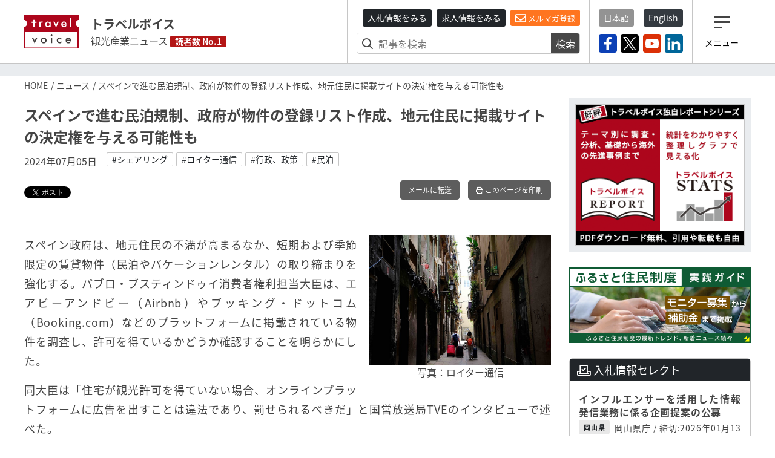

--- FILE ---
content_type: text/html; charset=utf-8
request_url: https://www.travelvoice.jp/20240705-155943
body_size: 49703
content:
<!doctype html>
<html lang="ja">
<head>
  <meta charset="utf-8"/>
<meta http-equiv="X-UA-Compatible" content="IE=9,10"/>
<meta http-equiv="Content-Type" content="text/html; charset=UTF-8"/>
<meta http-equiv="Content-Locale" content="ja_JP"/>
<meta http-equiv="Content-Language" content="ja"/>
<meta http-equiv="Cache-Control" content="public"/>
<meta name="viewport" content="width=device-width,initial-scale=1.0">
<title>スペインで進む民泊規制、政府が物件の登録リスト作成、地元住民に掲載サイトの決定権を与える可能性も｜トラベルボイス（観光産業ニュース）</title>
<meta name="description" content="ロイター通信は、スペインで強まる民泊件の取り締まりについてリポート。家主がより収益性の高い観光客向け賃貸物件にシフトすることで家賃が高騰。住民の不満が高まっている。">
<meta name="keywords" content="シェアリング, ロイター通信, 行政、政策, 民泊">
<link rel="canonical" href="https://www.travelvoice.jp/20240705-155943">
<meta property="og:title" content="スペインで進む民泊規制、政府が物件の登録リスト作成、地元住民に掲載サイトの決定権を与える可能性も">
<meta property="og:type" content="article">
<meta property="og:url" content="https://www.travelvoice.jp/20240705-155943">
<meta property="og:image" content="https://www.travelvoice.jp/wp-content/uploads/2024/07/397d21c4-5976-486a-a248-1f60ee0ad863.jpeg">
<meta property="og:site_name" content="トラベルボイス（観光産業ニュース）">
<meta property="og:description" content="ロイター通信は、スペインで強まる民泊件の取り締まりについてリポート。家主がより収益性の高い観光客向け賃貸物件にシフトすることで家賃が高騰。住民の不満が高まっている。">
<meta name="twitter:card" content="summary">
<meta name="twitter:title" content="スペインで進む民泊規制、政府が物件の登録リスト作成、地元住民に掲載サイトの決定権を与える可能性も">
<meta name="twitter:description" content="ロイター通信は、スペインで強まる民泊件の取り締まりについてリポート。家主がより収益性の高い観光客向け賃貸物件にシフトすることで家賃が高騰。住民の不満が高まっている。">
<meta name="twitter:image" content="https://www.travelvoice.jp/wp-content/uploads/2024/07/397d21c4-5976-486a-a248-1f60ee0ad863.jpeg">
<meta property="fb:app_id" content="466472040112658">
<link rel="stylesheet" href="/frontend/css/style-pc.css?20251216224455">
<script async src="https://platform.twitter.com/widgets.js" charset="utf-8"></script>
<script src="/frontend/js/jquery.3.4.1.min.js"></script>
<script src="/frontend/js/cookie/jquery.cookie.js"></script>
<script>
  $(document).ready(function () {
    if ($.cookie("mailalert") == 1) {
        $(".js-mailalert").addClass("mailalert-accept");
    } else {
      setTimeout(function(){
        $(".js-mailalert").addClass("mailalert-accept-no");
      },5000);
    }
  });
  function js_btn_mailalert() {
    $.cookie("mailalert", "1", {expires: 1095});
    console.log($.cookie("mailalert"));
    $(".js-mailalert").addClass("mailalert-accept");
    $(".js-mailalert").removeClass("mailalert-accept-no");
  }

  /*
  function js_btn_accept() {
    $.cookie("mailalert", "1", {expires: 1095});
    console.log($.cookie("mailalert"));
    $(".js-cookie").addClass("mailalert-accept");
    $(".js-cookie").removeClass("mailalert-accept-no");
  }

  function js_btn_del() {
    $.removeCookie("mailalert");
    $(".js-cookie").addClass("mailalert-accept-no");
    $(".js-cookie").removeClass("mailalert-accept");
  }
*/
  
</script>

<!-- Global site tag (gtag.js) - Google Analytics -->
<script async src="https://www.googletagmanager.com/gtag/js?id=UA-40859970-1"></script>
<script>
  window.dataLayer = window.dataLayer || [];
  function gtag() {dataLayer.push(arguments);}
  gtag('js', new Date());
  gtag('config', 'UA-40859970-1');
</script>
<!-- Google Tag Manager -->
<script>(function(w,d,s,l,i){w[l]=w[l]||[];w[l].push({'gtm.start':
new Date().getTime(),event:'gtm.js'});var f=d.getElementsByTagName(s)[0],
j=d.createElement(s),dl=l!='dataLayer'?'&l='+l:'';j.async=true;j.src=
'https://www.googletagmanager.com/gtm.js?id='+i+dl;f.parentNode.insertBefore(j,f);
})(window,document,'script','dataLayer','GTM-N4LZM7H');</script>
<!-- End Google Tag Manager -->

<!-- FAVICON -->
<link rel="shortcut icon" type="image/vnd.microsoft.icon" href="https://www.travelvoice.jp/frontend/img/common/siteicon/favicon.ico">
<link rel="icon" type="image/vnd.microsoft.icon" href="https://www.travelvoice.jp/frontend/img/common/siteicon/favicon.ico">

<!-- SITE ICON -->
<link rel="icon" sizes="32x32" type="image/x-icon" href="https://www.travelvoice.jp/frontend/img/common/siteicon/square-32x32.png">
<link rel="icon" sizes="62x62" type="image/x-icon" href="https://www.travelvoice.jp/frontend/img/common/siteicon/square-62x62.png">
<link rel="icon" sizes="256x256" type="image/x-icon" href="https://www.travelvoice.jp/frontend/img/common/siteicon/square-256x256.png">

<!-- Smartphone -->
<link rel="apple-touch-icon-precomposed" sizes="114x114" href="https://www.travelvoice.jp/frontend/img/common/siteicon/square-114x114.png">
<link rel="apple-touch-icon-precomposed" sizes="72x72" href="https://www.travelvoice.jp/frontend/img/common/siteicon/square-72x72.png">

<!-- IE8-10 -->
<link rel="shortcut icon" type="image/x-icon" href="https://www.travelvoice.jp/frontend/img/common/siteicon/favicon.ico">

<!-- Windows tile -->
<meta name="msapplication-TileImage" content="https://www.travelvoice.jp/frontend/img/common/siteicon/square-256x256.png" />
<meta name="msapplication-TileColor" content="#fff"/>

</head>
<body class="type-post template-pc">
<!-- Google Tag Manager (noscript) -->
<noscript><iframe src="https://www.googletagmanager.com/ns.html?id=GTM-N4LZM7H"
height="0" width="0" style="display:none;visibility:hidden"></iframe></noscript>
<!-- End Google Tag Manager (noscript) -->

<div id="fb-root"></div>
<script async defer crossorigin="anonymous" src="https://connect.facebook.net/ja_JP/sdk.js#xfbml=1&version=v5.0&appId=172764793648225&autoLogAppEvents=1"></script>
<header class="header">
  <div class="container">
    <div class="header-row">
    <a class="brand" href="/">
      <img src="/frontend/img/common/logo.svg" alt="トラベルボイス" class="brand-logo">
      <div class="brand-textbox">
        <span class="brand-sitename">トラベルボイス</span>
        <span class="brand-summary">観光産業ニュース</span>
        <span class="brand-badge">読者数 No.1</span>
      </div>
    </a>
      <div class="header-right">
        <div class="header-right-section header-right-section-search">
          <div class="register-mail-magazine">
  <a class="btn-sm btn-header_recruit" href="/tenders">入札情報をみる</a>
  <a class="btn-sm btn-header_recruit" href="/recruits">求人情報をみる</a>
  <a class="btn-sm btn-maimagazinModal" href="/headline">
    <i class="far fa-envelope"></i> メルマガ登録</a>
</div>

          <div class="search-form">
  <form class="article_search" id="article_search" action="/search" accept-charset="UTF-8" method="get"><input name="utf8" type="hidden" value="&#x2713;" />
    <div class="search-form-content">
      <input placeholder="記事を検索" class="search-form-content-searchfield" type="search" name="q[title_or_body_or_description_has_every_term]" id="q_title_or_body_or_description_has_every_term" />
      <button name="button" type="submit">検索</button>
    </div>
</form></div>

        </div>
        <div class="header-right-section header-right-section-langage">
          <div class="language">
  <div class="language-list">
    <a class="btn-sm active" href="/">日本語</a>
    <a class="btn-sm" href="/english/">English</a>
  </div>
</div>

          <div class="socials">
  <div class="socials-list">
    <a href="https://www.facebook.com/travelvoice.jp" class="facebook" target="_blank"><img src="/frontend/img/icon_sns/logo-facebook.svg"></a>
    <a href="https://twitter.com/travelvoicejp" class="twitter" target="_blank"><img src="/frontend/img/icon_sns/logo-x.svg"></a>
    <a href="https://www.youtube.com/channel/UC4TJoW9YvFmj31qoCn44-jw" class="youtube" target="_blank"><img src="/frontend/img/icon_sns/logo-youtube.svg"></a>
    <a href="https://www.linkedin.com/company/80250354/" class="linkedin" target="_blank"><img src="/frontend/img/icon_sns/logo-linkedin.svg"></a>
  </div>
</div>

        </div>
        <div class="header-right-section header-right-section-toggler">
          <div class="toggler">
  <button class="toggler-button">
    <i class="toggler-icon"></i>
    <div class="toggler-text">メニュー</div>
  </button>
</div>

        </div>
      </div>
    </div>
  </div>
</header>

<nav class="menu">
  <div class="menu-wrapper">
    <div class="menu-container">
      <button type="button" class="menu-close"><i class="menu-close-icon"></i></button>
      <div class="menu-search">
        <div class="search-form">
  <form class="article_search" id="article_search" action="/search" accept-charset="UTF-8" method="get"><input name="utf8" type="hidden" value="&#x2713;" />
    <div class="search-form-content">
      <input placeholder="記事を検索" class="search-form-content-searchfield" type="search" name="q[title_or_body_or_description_has_every_term]" id="q_title_or_body_or_description_has_every_term" />
      <button name="button" type="submit">検索</button>
    </div>
</form></div>

      </div>
      <div class="menu-category">
        <div class="categories">
  <ul class="categories-list">
    <li><a href="/news/tourism">DMO・観光局</a></li>
    <li><a href="/news/mice">MICE・IR</a></li>
    <li><a href="/news/cruise">クルーズ</a></li>
    <li><a href="/news/digital">デジタル・テクノロジー</a></li>
    <li><a href="/news/hotels">宿泊施設</a></li>
    <li><a href="/news/travel-agent">旅行会社</a></li>
    <li><a href="/news/organization">行政・自治体・観光関連団体</a></li>
    <li><a href="/news/japan">国内旅行</a></li>
    <li><a href="/news/abroad">海外旅行</a></li>
    <li><a href="/news/airline">航空</a></li>
    <li><a href="/news/inbound">訪日インバウンド</a></li>
    <li><a href="/news/etc">調査・統計・マーケティング</a></li>
  </ul>
</div>

      </div>
      <div class="menu-category menu-category-icon">
        <div class="categories">
  <ul class="categories-list fa-ul">
    <li><a href="/column"><span class="fa-li"><i class="fal fa-pen"></i></span> コラム</a></li>
    <li><a href="/interview"><span class="fa-li"><i class="fas fa-file-alt"></i></span> インタビュー</a></li>
    <li><a href="/researchreports"><span class="fa-li"><i class="far fa-chart-pie"></i></span> トラベルボイスREPORT</a></li>
    <li><a href="/stats"><span class="fa-li"><i class="fas fa-chart-bar"></i></span> 図解シリーズ</a></li>
    <li><a href="/channels"><span class="fa-li"><i class="fas fa-exclamation"></i></span> 注目企業</a></li>
    <li><a href="/dmos"><span class="fa-li"><i class="fas fa-exclamation"></i></span> 注目観光局・団体</a></li>
    <li><a href="/features/"><span class="fa-li"><i class="fas fa-hashtag"></i></span> 特集チャンネル</a></li>
    <li><a href="/tenders"><span class="fa-li"><i class="far fa-vote-yea"></i></span> 入札情報セレクト</a></li>
    <li><a href="/recruits"><span class="fa-li"><i class="far fa-file-search"></i></span> 求人情報</a></li>
    <li><a href="/headline" class="mailmagazine"><span class="fa-li"><i class="fas fa-mobile-alt"></i></span>今日のメルマガ</a></li>
    <li><a href="/english"><span class="fa-li"><i class="far fa-language"></i></span> トラベルボイス 英語版</a></li>
    <li><a href="/events"><span class="fa-li"><i class="far fa-calendar-alt"></i></span> イベント</a></li>
    <li><a href="/weather"><span class="fa-li"><i class="fas fa-sun"></i></span> 世界の天気</a></li>
    <li><a href="/kankouyohou"><span class="fa-li"><i class="fas fa-users"></i></span> 観光予報</a></li>
    <li><a href="/exchange"><span class="fa-li"><i class="fas fa-money-bill-alt"></i></span> 為替レート</a></li>
  </ul>
</div>

      </div>
      <div class="menu-sns">
        <div class="socials">
  <div class="socials-list">
    <a href="https://www.facebook.com/travelvoice.jp" class="facebook" target="_blank"><img src="/frontend/img/icon_sns/logo-facebook.svg"></a>
    <a href="https://twitter.com/travelvoicejp" class="twitter" target="_blank"><img src="/frontend/img/icon_sns/logo-x.svg"></a>
    <a href="https://www.youtube.com/channel/UC4TJoW9YvFmj31qoCn44-jw" class="youtube" target="_blank"><img src="/frontend/img/icon_sns/logo-youtube.svg"></a>
    <a href="https://www.linkedin.com/company/80250354/" class="linkedin" target="_blank"><img src="/frontend/img/icon_sns/logo-linkedin.svg"></a>
  </div>
</div>

      </div>
    </div>
  </div>
</nav>

<main class="content">
  <aside class="top-ad">
  <div class="container" id="js-ad-a">
  </div>
</aside>

  <nav class='topic-path'>
<div class='container'>
<ol>
<li><a href="/">HOME</a></li>
<li><a href="/news">ニュース</a></li>
<li>スペインで進む民泊規制、政府が物件の登録リスト作成、地元住民に掲載サイトの決定権を与える可能性も</li>
</ol>
</div>
</nav>

  <div class="container">
    <div class="content-row">
      <div class="content-main">
        
<article class="article">
  <h1 class="article-title">スペインで進む民泊規制、政府が物件の登録リスト作成、地元住民に掲載サイトの決定権を与える可能性も</h1>
  <div class="posts-item-meta">
  <time class="posts-item-time">2024年07月05日</time>
    <div class="posts-item-keywords">
      <div class="keywords-content">
        <a href="/tags/%E3%82%B7%E3%82%A7%E3%82%A2%E3%83%AA%E3%83%B3%E3%82%B0">#シェアリング</a>
        <a href="/tags/%E3%83%AD%E3%82%A4%E3%82%BF%E3%83%BC%E9%80%9A%E4%BF%A1">#ロイター通信</a>
        <a href="/tags/%E8%A1%8C%E6%94%BF%E3%80%81%E6%94%BF%E7%AD%96">#行政、政策</a>
        <a href="/tags/%E6%B0%91%E6%B3%8A">#民泊</a>
      </div>
    </div>
</div>

  

<div class="article-tools">
  <div class="topics-item-sns">
        <div class="topics-item-sns-item" style="width: 80px">
          <a href="https://twitter.com/share?ref_src=twsrc%5Etfw" class="twitter-share-button" data-show-count="false" data-lang="ja"></a>
        </div>
        <div class="topics-item-sns-item" style="width: 75px">
          <div style="margin-left: -35px" class="fb-like" data-href="https://www.travelvoice.jp/20240705-155943" data-width="200" data-layout="button" data-action="recommend" data-size="small" data-show-faces="false" data-share="false"></div>
        </div>
        <div class="topics-item-sns-item">
          <script src="https://platform.linkedin.com/in.js" type="text/javascript">lang: en_US</script>
          <script type="IN/Share" data-url="https://www.travelvoice.jp/20240705-155943"></script>
        </div>
  </div>
  
<div class="tools">
    <a class="btn tools-btn-mail" href="mailto:?subject=スペインで進む民泊規制、政府が物件の登録リスト作成、地元住民に掲載サイトの決定権を与える可能性も&amp;body=https://www.travelvoice.jp/20240705-155943">メールに転送</a>


    <a class="btn tools-btn-print" target="_blank" rel="nofollow" href="/20240705-155943/print">
      <i class="far fa-print"></i> このページを印刷
</a></div>

</div>
  <div class="article-content">
      <div class="article-content-eyecatch right">
          <img alt="" src="https://www.travelvoice.jp/wp-content/uploads/2024/07/thumb_w800_397d21c4-5976-486a-a248-1f60ee0ad863.jpeg" />
            <div class="text-center">写真：ロイター通信</div>
      </div>
    <p>スペイン政府は、地元住民の不満が高まるなか、短期および季節限定の賃貸物件（民泊やバケーションレンタル）の取り締まりを強化する。パブロ・ブスティンドゥイ消費者権利担当大臣は、エアビーアンドビー（Airbnb）やブッキング・ドットコム（Booking.com）などのプラットフォームに掲載されている物件を調査し、許可を得ているかどうか確認することを明らかにした。</p><p>同大臣は「住宅が観光許可を得ていない場合、オンラインプラットフォームに広告を出すことは違法であり、罰せられるべきだ」と国営放送局TVEのインタビューで述べた。</p><p>スペインでは、家主がより収益性の高い観光客向け賃貸物件にシフトすることで家賃が高騰。国民の懸念が高まっているが、一方で観光はスペイン経済の重要な原動力になっていることから、そのバランスの取り方に苦慮している。</p><p>スペインの不動産サイト「Idealista」によると、6月の家賃は前年比で平均13％上昇。バルセロナやマドリードなどの観光都市では18％上昇した。</p><h2>民泊仲介サイトへの物件掲載、決定権が地元住民になる可能性</h2><p>バルセロナのジャウメ・コルボニ市長は、2028年までに市内のすべての短期賃貸を段階的に廃止する計画を発表。現在、スペイン憲法裁判所がこの措置が合法かどうかを審議しているところだ。</p><p>バルセロナ、カナリア諸島、マラガなどでは、観光客向け賃貸の増加に対して抗議が高まっている。季節労働者は宿泊施設を見つけるのに苦労しており、多くはキャラバンや車の中で寝泊まりしているという。</p><p>ペドロ・サンチェス首相は、観光客向け短期賃貸物件（民泊）を制限するためにの登録簿を作成すると発表。イサベル・ロドリゲス住宅相は、登録簿は早くても2025年末までに準備が整うと明らかにした。そのためには、プラットフォームはホストに関するデータを提出する必要が出てくる。</p><p>また、スペイン政府は、1～11か月の中期賃貸を抑制する措置を検討、家主がプラットフォームに物件を掲載する場合、その決定権を近隣住民に与える可能性があるという。</p><p>一方で、マドリードの賃貸人組合は「近隣住民を巻き込むことが現実的な解決策かどうかわからない。地元住民が規制の責任を負うのはいかがなものか」と述べ、バケーションレンタルの家主に対してもっと多くの税金を払うように求めた。</p><p>※本記事は、ロイター通信との正規契約に基づいて、トラベルボイス編集部が翻訳&middot;編集しました。</p>
  </div>
  
  

<div class="article-tools">
  <div class="topics-item-sns">
        <div class="topics-item-sns-item" style="width: 80px">
          <a href="https://twitter.com/share?ref_src=twsrc%5Etfw" class="twitter-share-button" data-show-count="false" data-lang="ja"></a>
        </div>
        <div class="topics-item-sns-item" style="width: 75px">
          <div style="margin-left: -35px" class="fb-like" data-href="https://www.travelvoice.jp/20240705-155943" data-width="200" data-layout="button" data-action="recommend" data-size="small" data-show-faces="false" data-share="false"></div>
        </div>
        <div class="topics-item-sns-item">
          <script src="https://platform.linkedin.com/in.js" type="text/javascript">lang: en_US</script>
          <script type="IN/Share" data-url="https://www.travelvoice.jp/20240705-155943"></script>
        </div>
  </div>
  
<div class="tools">
    <a class="btn tools-btn-mail" href="mailto:?subject=スペインで進む民泊規制、政府が物件の登録リスト作成、地元住民に掲載サイトの決定権を与える可能性も&amp;body=https://www.travelvoice.jp/20240705-155943">メールに転送</a>


    <a class="btn tools-btn-print" target="_blank" rel="nofollow" href="/20240705-155943/print">
      <i class="far fa-print"></i> このページを印刷
</a></div>

</div>
</article>

<script>
$(function() {
  $.post('https://qfq90gyg06.execute-api.ap-northeast-1.amazonaws.com/production/countup-pv', { 'article_id': 155943, 'article_type': 'articles' });
});
</script>

        
<div class="voice">
  <h3 class="voice-title"><span>みんなのVOICE</span>この記事を読んで思った意見や感想を書いてください。</h3>
  <div class="fb-comments" data-href="https://www.travelvoice.jp/20240705-155943" data-width="100%" data-numposts="5"></div>
</div>

        <div class="pager">
            <div class="pager-prev">
              <a rel="prev" href="/20240705-155940">
                <h4 class="pager-title">JR九州、「空飛ぶクルマ」の運航ルート開設へ検討開始、鉄道駅などを活用、SkyDrive社と連携</h4>
                <time class="pager-time">2024年7月5日</time>
</a>            </div>
            <div class="pager-next">
              <a rel="next" href="/20240705-155759">
                <h4 class="pager-title">オアフ島ノースショアをめぐる定番旅、パイナップルからコーヒー、ガーリックシュリンプまで地域の文化に触れるツアーに参加してみた</h4>
                <time class="pager-time">2024年7月5日</time>
</a>            </div>
        </div>

        <div class="mailmagazine-button">
          <a href="/headline"><span class="mailmagazine-button-icon"><i class="far fa-envelope"></i></span>
            <div class="mailmagazine-button-textbox">一歩先の未来がみえるメルマガ登録はこちら</div>
          </a>
        </div>
        <div class="article-newposts">
          <div class="latest">
            <h2 class="latest-title">
          <span class="fa-stack">
            <i class="fas fa-square fa-stack-2x"></i>
            <i class="fal fa-newspaper fa-stack-1x fa-inverse"></i>
          </span> 新着記事</h2>
            <div class="latest-list">
  <div class="latest-list-item">
    <a class="latest-list-link" href="/20251219-158938">
      <h3 class="latest-list-title">映画ロケ地やアニメ聖地を旅する「コンテンツツーリズム」の効果とは？　ネット配信時代のチャンスと好事例、備えるべき視点を聞いてきた</h3>
      <time class="latest-list-time">2025年12月19日</time>
</a></div>
<div class="latest-list-item">
    <a class="latest-list-link" href="/20251219-158960">
      <h3 class="latest-list-title">米国、次世代航空モビリティ国家戦略を策定、空飛ぶクルマや自動操縦航空機など実現に向けたロードマップ</h3>
      <time class="latest-list-time">2025年12月19日</time>
</a></div>
<div class="latest-list-item">
    <a class="latest-list-link" href="/20251219-158963">
      <h3 class="latest-list-title">観光庁、クマ対策で「観光ピクトグラム」を作成、エサやり禁止、ゴミ放置禁止、接近しないの3種類</h3>
      <time class="latest-list-time">2025年12月19日</time>
</a></div>
<div class="latest-list-item">
    <a class="latest-list-link" href="/20251219-158907">
      <h3 class="latest-list-title">インバウンド観光を踏まえた災害危機管理、能登半島地震などの事例から学ぶ新たな視点、東京都と東京観光財団がセミナー開催　－2026年1月30日（PR）</h3>
      <time class="latest-list-time">2025年12月19日</time>
</a></div>
<div class="latest-list-item">
    <a class="latest-list-link" href="/20251219-158957">
      <h3 class="latest-list-title">インバウンド家族向けにホテルで衣料シェアリングを提供、アパートメントホテル「MIMARU」が住友商事のサービスと連携</h3>
      <time class="latest-list-time">2025年12月19日</time>
</a></div>

</div>

            <div class="latest-nav">
              <a class="button" href="/newpost">もっと見る</a>
            </div>
          </div>
        </div>


        <div class="channel">
  <div class="channel-inner">
    <h2 class="channel-title"><a href="/channels">注目企業 セレクト</a><span class="badge badge-sponsored">SPONSORED</span>
    </h2>
    <div class="channel-panel">
      <p>トラベルボイスが注目する企業の特設サイトです。ロゴをクリックすると注目企業のインタビューやニュースを一覧することができます。</p>
      <div class="channel-list">
        <div class="channel-item">
          <a href="/channels/navitime">
            <img alt="ナビタイム" src="https://www.travelvoice.jp/wp-content/uploads/2018/02/logo-navitime.png" />
            <p>訪日・国内・海外旅行者の動態分析／ナビゲーションシステムの提供</p>
          </a>
        </div>
        <div class="channel-item">
          <a href="/channels/nec-solutioninnovators">
            <img alt="NECソリューションイノベータ" src="https://www.travelvoice.jp/wp-content/uploads/2020/09/channel_logo_df198f70-1384-4a15-b21b-04c9b17a85fb.png" />
            <p>地域が主役となり自走できる観光地経営を、信頼の技術と情熱で支える</p>
          </a>
        </div>
        <div class="channel-item">
          <a href="/channels/lineyahoo">
            <img alt="LINEヤフー" src="https://www.travelvoice.jp/wp-content/uploads/2023/10/channel_logo_8ef07de2-b31a-4de7-a39e-c15e221255b6.jpg" />
            <p>情報技術で消費者の心を動かす、未来のマーケティングを実現。</p>
          </a>
        </div>
        <div class="channel-item">
          <a href="/channels/tripla">
            <img alt="トリプラ" src="https://www.travelvoice.jp/wp-content/uploads/2023/05/channel_logo_86b34c42-42e3-4b73-b239-cbb8c336e51e.png" />
            <p>革新的なテクノロジーで最高のおもてなしを旅行者へ</p>
          </a>
        </div>
        <div class="channel-item">
          <a href="/channels/ey">
            <img alt="EY" src="https://www.travelvoice.jp/wp-content/uploads/2022/05/channel_logo_442ad62a-9c09-446d-ba36-39a75530d6cd.jpg" />
            <p>世界水準の豊富なノウハウを活かして、地域ごとに最適な観光支援を提供</p>
          </a>
        </div>
        <div class="channel-item">
          <a href="/channels/jtb">
            <img alt="JTB" src="https://www.travelvoice.jp/wp-content/uploads/2023/03/channel_logo_b271f829-570f-4618-a0e2-55722b4af346.jpg" />
            <p>交流の力で、旅行者の満足と、地域・企業の課題解決を実現</p>
          </a>
        </div>
        <div class="channel-item">
          <a href="/channels/tradfit">
            <img alt="トラッドフィット" src="https://www.travelvoice.jp/wp-content/uploads/2022/12/channel_logo_313ee33a-2e42-4e6b-9d23-64d562c10251.jpg" />
            <p>生成AIと特許で宿泊、病院、介護、自治体の人手不足解消、収益性向上や地方創生を支援</p>
          </a>
        </div>
        <div class="channel-item">
          <a href="/channels/ns-solutions">
            <img alt="日鉄ソリューションズ" src="https://www.travelvoice.jp/wp-content/uploads/2023/06/channel_logo_7dab7bf2-8076-4e85-ac12-302ffac7b4de.jpg" />
            <p>ITと旅行の豊富な知見で海外・国内旅行のウェブ販売と業務効率化を支援</p>
          </a>
        </div>
        <div class="channel-item">
          <a href="/channels/sys">
            <img alt="エス・ワイ・エス" src="https://www.travelvoice.jp/wp-content/uploads/2024/05/channel_logo_962ea984-c1e4-42a3-8015-9a0e707fbe7f.png" />
            <p>直販の最適化と最大化を実現する、最適なソリューションを提供</p>
          </a>
        </div>
        <div class="channel-item">
          <a href="/channels/linktivity">
            <img alt="リンクティビティ" src="https://www.travelvoice.jp/wp-content/uploads/2020/03/channel_logo_aa2a3c0e-3c2e-443a-9fe4-318a6169c886.jpg" />
            <p>鉄道・バス・ツアー・体験商品ソリューションとグローバル販路提供のプラットフォーム</p>
          </a>
        </div>
        <div class="channel-item">
          <a href="/channels/tripcom">
            <img alt="Trip.com" src="https://www.travelvoice.jp/wp-content/uploads/2025/04/channel_logo_00295e5c-dbac-4168-97fe-b591af01c612.jpg" />
            <p>旅行に関するすべてがワンストップで完結するグローバルオンライン旅行会社</p>
          </a>
        </div>
        <div class="channel-item">
          <a href="/channels/mov">
            <img alt="mov" src="https://www.travelvoice.jp/wp-content/uploads/2025/08/channel_logo_92bfcdb9-8230-44ac-87b0-9b6c7764b686.jpg" />
            <p>クチコミ最適化で売上を最大化させるDX集客パートナー</p>
          </a>
        </div>
        <div class="channel-item">
          <a href="/channels/squeeze">
            <img alt="SQUEEZE" src="https://www.travelvoice.jp/wp-content/uploads/2025/11/channel_logo_7cfbb997-45c4-414d-a32d-b86dff93ee9b.jpg" />
            <p>観光・宿泊運営を、AI×テクノロジーで再設計する</p>
          </a>
        </div>
      </div>
    </div>
    <div class="text-center"><a class="button" href="/channels">注目企業一覧を見る</a></div>
  </div>
</div>

        <div class="channel channel-dmo">
  <div class="channel-inner">
    <h2 class="channel-title"><a href="/dmos">注目観光局・団体 セレクト</a><span class="badge badge-sponsored">SPONSORED</span>
    </h2>
    <div class="channel-panel">
      <p>トラベルボイスが注目する観光局・団体の特設サイトです。ロゴをクリックすると注目観光局・団体のインタビューやニュースを一覧することができます。</p>
      <div class="channel-list">
        <div class="channel-item">
          <a href="/dmos/destination-canada">
            <img alt="カナダ観光局" src="https://www.travelvoice.jp/wp-content/uploads/2022/08/channel_logo_595e436e-7c4e-4c76-894b-513834f0d4f8.png" />
            <p>​カナダ観光局より、旅行・観光業界向け最新情報や心輝く旅のコンテンツを紹介</p>
          </a>
        </div>
        <div class="channel-item">
          <a href="/dmos/hawaii-tourism-japan">
            <img alt="ハワイ州観光局" src="https://www.travelvoice.jp/wp-content/uploads/2022/08/channel_logo_74f0824a-c7a0-4706-8088-69f17f672344.jpg" />
            <p>マラマハワイで、旅行者と共に自然や文化を継承していく再生型観光を推進</p>
          </a>
        </div>
        <div class="channel-item">
          <a href="/dmos/itt">
            <img alt="国際ツーリズムトレードショー" src="https://www.travelvoice.jp/wp-content/uploads/2025/02/channel_logo_ec78f6af-5d8f-4416-9fe8-d038e20b5284.jpg" />
            <p>「観光／宿泊業」「ウェルネスツーリズム」に関わる商談展示会</p>
          </a>
        </div>
        <div class="channel-item">
          <a href="/dmos/hongkong-tourism-board">
            <img alt="香港政府観光局" src="https://www.travelvoice.jp/wp-content/uploads/2024/02/channel_logo_deda457e-8353-4f45-84bd-78015f65db6b.jpg" />
            <p>社員旅行や展示会などMICEに注力の香港、最新情報や注目のニュースを紹介</p>
          </a>
        </div>
        <div class="channel-item">
          <a href="/dmos/muic">
            <img alt="MUIC Kansai" src="https://www.travelvoice.jp/wp-content/uploads/2024/03/channel_logo_cce632d9-6a54-4bfb-b8d1-0702335bde95.jpg" />
            <p>観光に関わる企業や人に新たな結びつきをもたらし、様々な課題解決を実現</p>
          </a>
        </div>
        <div class="channel-item">
          <a href="/dmos/japan-tourism-awards">
            <img alt="ジャパン・ツーリズム・アワード" src="https://www.travelvoice.jp/wp-content/uploads/2025/04/channel_logo_c1c32998-86bb-4933-8178-a6b5a5e0693d.jpg" />
            <p>観光の優れた取り組みを表彰、観光地経営からテクノロジーまで</p>
          </a>
        </div>
      </div>
    </div>
    <div class="text-center"><a class="button" href="/dmos">注目観光局・団体一覧を見る</a></div>
  </div>
</div>
      </div>
      <div class="sidebar">
        <aside class="ads">
  <div class="ads-item" id="js-ad-b"></div>
  <div class="ads-item" id="js-ad-c"></div>
</aside>
        <div class="sideba-bnr">
  <a class="cc_banner" target="_blank" href="https://www.travelvoice.jp/workation/news/" onclick="gtag('event', 'click', {'event_category': 'travelvoice-sidebar','event_label': 'Workation Guide'});">
    <img class="img-fluid" src="/frontend/img/common/warkation-bnr.png" alt="ふるさと住民制度・実践ガイド">
  </a>
</div>

        <div class="recruit recruit-sidebar">
  <h3 class="recruit-title">
    <i class="far fa-vote-yea"></i>
    入札情報セレクト</h3>
  <ul class="recruit-list">
      <li>
        <a class="recruit-link" href="/tenders/991">
          <div class="recruit-text">
            インフルエンサーを活用した情報発信業務に係る企画提案の公募
            <div class="recruit-description">
            <span class="tenders-organization-label">岡山県</span> 岡山県庁 / 締切:2026年01月13日
            </div>
          </div>
</a>      </li>
      <li>
        <a class="recruit-link" href="/tenders/990">
          <div class="recruit-text">
            ひょうごフィールドパビリオン食の魅力発信業務に係る公募型プロポーザルの実施
            <div class="recruit-description">
            <span class="tenders-organization-label">兵庫県</span> 兵庫県庁 / 締切:2026年01月08日
            </div>
          </div>
</a>      </li>
      <li>
        <a class="recruit-link" href="/tenders/993">
          <div class="recruit-text">
            関西圏におけるみやざきの食の魅力プロモーション事業業務に係る企画提案競技の実施
            <div class="recruit-description">
            <span class="tenders-organization-label">宮崎県</span> 宮崎県庁 / 締切:2026年01月07日
            </div>
          </div>
</a>      </li>
  </ul>
  <div class="recruit-nav">
    <a class="button" href="/tenders">もっと見る</a>
  </div>
</div>

        <div class="recruit recruit-sidebar">
  <h3 class="recruit-title">
    <i class="far fa-file-search"></i>
    求人情報</h3>
  <ul class="recruit-list">
      <li>
        <a class="recruit-link" href="/recruits/109">
          <div class="recruit-text">
                <img class="img-fluid" src="https://www.travelvoice.jp/wp-content/uploads/2023/03/thumb_w240_3c479b81-5b38-44b7-be4f-4376ee3a2ad3.jpg" alt="観光マーケティング実務スタッフ（旅行好き大歓迎！）【株式会社マーケティング・ボイス】">
            観光マーケティング実務スタッフ（旅行好き大歓迎！）【株式会社マーケティング・ボイス】
          </div>
        </a>
      </li>
  </ul>
  <div class="recruit-nav">
    <a class="button" href="/recruits">もっと見る</a>
  </div>
</div>

        <div class="sideba-bnr">
  <a class="cc_banner" href="/headline" onclick="gtag('event', 'click', {'event_category': 'travelvoice-sidebar','event_label': 'メルマガ登録フォームバナー'});">
    <img class="img-fluid" src="/frontend/img/common/bnr-mailmagazine.png" alt="メルマガ登録フォーム">
  </a>
</div>
        
<div class="ranking">
  <h3 class="ranking-title"><i class="fas fa-crown"></i>ランキング（直近7日間）</h3>
  <div class="ranking-list">
      <div class="ranking-item">
    <a class="ranking-link" href="/20251216-158934">
      <h4 class="ranking-item-title">大韓航空、2025年の韓国発国際線の搭乗者数トップ都市は東京、トップ3を日本が独占、韓国籍以外の旅客は35%</h4>
      <time class="ranking-time">2025年12月16日</time>
</a></div>

      <div class="ranking-item">
    <a class="ranking-link" href="/20251218-158958">
      <h4 class="ranking-item-title">【人事】JTB、グループ会社役員　―2026年1月1日付</h4>
      <time class="ranking-time">2025年12月18日</time>
</a></div>

      <div class="ranking-item">
    <a class="ranking-link" href="/20251217-158939">
      <h4 class="ranking-item-title">【図解】訪日外国人旅行者数、年間の史上最多を早くも達成、累計3907万人、2025年11月単月は352万人　－日本政府観光局（速報）</h4>
      <time class="ranking-time">2025年12月17日</time>
</a></div>

      <div class="ranking-item">
    <a class="ranking-link" href="/20251215-158913">
      <h4 class="ranking-item-title">日本でも定着の「ブラックフライデー」、期間中の旅行販売をJTBに聞いてきた、海外旅行はセール前の2倍、 円高を知らない若年層がけん引</h4>
      <time class="ranking-time">2025年12月15日</time>
</a></div>

      <div class="ranking-item">
    <a class="ranking-link" href="/20251216-158933">
      <h4 class="ranking-item-title">観光統計で読むインバウンド旅行者の実態、いまの中国市場の縮小を2012年の大幅減少時と比べ考察した【コラム】</h4>
      <time class="ranking-time">2025年12月16日</time>
</a></div>

      <div class="ranking-item">
    <a class="ranking-link" href="/20251217-158882">
      <h4 class="ranking-item-title">兵庫県・淡路島、「アフター万博」戦略で広域観光を宣言、グローバルOTAへの本格参画でタビナカ体験を訴求</h4>
      <time class="ranking-time">2025年12月18日</time>
</a></div>

      <div class="ranking-item">
    <a class="ranking-link" href="/20251218-158949">
      <h4 class="ranking-item-title">世界の都市総合力ランキング2025、東京がニューヨークを抜き初2位に、「観光地の充実度」評価が上昇 ―森記念財団</h4>
      <time class="ranking-time">2025年12月18日</time>
</a></div>

      <div class="ranking-item">
    <a class="ranking-link" href="/20251217-158941">
      <h4 class="ranking-item-title">スペイン政府、民泊エアビーに高額罰金6400万ユーロ（116億円）、無許可の民泊など短期宿泊賃貸のサイト掲載で</h4>
      <time class="ranking-time">2025年12月17日</time>
</a></div>

      <div class="ranking-item">
    <a class="ranking-link" href="/20251216-158936">
      <h4 class="ranking-item-title">免税制度廃止の場合に起きる経済への影響を試算、訪日客数160万人減、GDP損失額は8470億円　―ジャパンショッピングツーリズム協会</h4>
      <time class="ranking-time">2025年12月16日</time>
</a></div>

      <div class="ranking-item">
    <a class="ranking-link" href="/20251219-158954">
      <h4 class="ranking-item-title">ANA、国内線の各種ルールを変更、2026年5月19日搭乗分から、国際線とのシステム統合で</h4>
      <time class="ranking-time">2025年12月19日</time>
</a></div>

  </div>
</div>

        
<div class="infograph">
  <h3 class="infograph-title">図解シリーズ</h3>
  <div class="infograph-top">
    <a class="infograph-top-link" href="/20251217-158939">
      <div class="infograph-top-image">
        <img src="https://www.travelvoice.jp/wp-content/uploads/2019/11/traveling_during-_autumn.jpg" alt="【図解】訪日外国人旅行者数、年間の史上最多を早くも達成、累計3907万人、2025年11月単月は352万人　－日本政府観光局（速報）">
      </div>
      <h4 class="infograph-top-title">【図解】訪日外国人旅行者数、年間の史上最多を早くも達成、累計3907万人、2025年11月単月は352万人　－日本政府観光局（速報）</h4>
    </a>
  </div>
  <div class="infograph-list">
    <div class="infograph-item">
      <a class="infograph-item-link" href="/20251217-158893">
        <div class="infograph-item-image">
          <img class="img-fluid" src="https://www.travelvoice.jp/wp-content/uploads/2025/05/thumb_w240_1d479832-16da-4f75-8b4b-ba8be1d84f3d.jpg" alt="【図解】日本人出国者数、2025年11月は前年比13％増の133万人　－日本政府観光局（速報）">
        </div>
        <div class="infograph-item-content">
          <h4 class="infograph-item-title">【図解】日本人出国者数、2025年11月は前年比13％増の133万人　－日本政府観光局（速報）</h4>
        </div>
      </a>
    </div>
    <div class="infograph-item">
      <a class="infograph-item-link" href="/20251126-158789">
        <div class="infograph-item-image">
          <img class="img-fluid" src="https://www.travelvoice.jp/wp-content/uploads/2024/10/thumb_w240_286cbfc5-e9d6-4400-9c1e-18474a44b7b5.jpg" alt="2人以上世帯のネット旅行支出は前年比15％増、3か月ぶりに2ケタ増に　―総務省統計局調査（2025年9月）">
        </div>
        <div class="infograph-item-content">
          <h4 class="infograph-item-title">2人以上世帯のネット旅行支出は前年比15％増、3か月ぶりに2ケタ増に　―総務省統計局調査（2025年9月）</h4>
        </div>
      </a>
    </div>
    <div class="infograph-item">
      <a class="infograph-item-link" href="/20251118-158763">
        <div class="infograph-item-image">
          <img class="img-fluid" src="https://www.travelvoice.jp/wp-content/uploads/2025/06/thumb_w240_07d672d0-3790-42ec-828b-40f2b3952031.jpg" alt="【図解】訪日外国人数、2025年10月は390万人、同月過去最多を更新、紅葉と東アジアの連休が需要を牽引　－日本政府観光局（速報）">
        </div>
        <div class="infograph-item-content">
          <h4 class="infograph-item-title">【図解】訪日外国人数、2025年10月は390万人、同月過去最多を更新、紅葉と東アジアの連休が需要を牽引　－日本政府観光局（速報）</h4>
        </div>
      </a>
    </div>
    <div class="infograph-item">
      <a class="infograph-item-link" href="/20251118-158762">
        <div class="infograph-item-image">
          <img class="img-fluid" src="https://www.travelvoice.jp/wp-content/uploads/2025/10/thumb_w240_20a9b02d-cc27-4721-93ca-4bfa1df98684.jpg" alt="【図解】日本人出国者数、2025年10月は8.3％増の124万人、2019年比では25％減　－日本政府観光局（速報）">
        </div>
        <div class="infograph-item-content">
          <h4 class="infograph-item-title">【図解】日本人出国者数、2025年10月は8.3％増の124万人、2019年比では25％減　－日本政府観光局（速報）</h4>
        </div>
      </a>
    </div>
  </div>
  <div class="recruit-nav">
    <a class="button" href="/stats">もっと見る</a>
  </div>
</div>

        <div class="english">
  <h3 class="english-title">トラベルボイス 英語版</h3>
  <p>トラベルボイス編集部が厳選した注目記事を英文で読めます。</p>
  <div class="english-list">
      <div class="english-list-item">
        <a class="english-list-link" href="/english/admission-ticket-types-and-prices-for-greenxexpo2027-in-yokohama-are-decided">Admission ticket types and prices for GREEN×EXPO2027 in Yokohama are decided </a>
      </div>
      <div class="english-list-item">
        <a class="english-list-link" href="/english/uber-japan-links-with-rakuten-id-for-ride-hailing-and-food-delivery-services-returning-rakuten-points-to-the-linked-users">Uber Japan links with Rakuten ID for ride-hailing and food delivery services, returning Rakuten points to the linked users</a>
      </div>
      <div class="english-list-item">
        <a class="english-list-link" href="/english/hotel-room-rate-in-japan-is-still-lower-globally-and-newly-built-hotels-were-limited-due-to-a-rise-in-construction-cost-jll-analysis">Hotel room rate in Japan is still lower globally, and newly built hotels were limited due to a rise in construction cost-JLL analysis</a>
      </div>
  </div>
  <div class="english-nav">
    <a class="button" href="/english">もっと見る</a>
  </div>
</div>

      </div>
    </div>
  </div>
</main>
<footer class="footer">
  <div class="fnav">
  <div class="fnav-wrapper">
    <div class="container-fluid">
      <div class="fnav-row">
        <div class="fnav-brand">
          <a class="fnav-brand-link" href="/">
            <h3>
              <small>トラベルボイス</small>
              観光産業ニュース
            </h3>
          </a>
          <div class="socials">
  <div class="socials-list">
    <a href="https://www.facebook.com/travelvoice.jp" class="facebook" target="_blank"><img src="/frontend/img/icon_sns/logo-facebook.svg"></a>
    <a href="https://twitter.com/travelvoicejp" class="twitter" target="_blank"><img src="/frontend/img/icon_sns/logo-x.svg"></a>
    <a href="https://www.youtube.com/channel/UC4TJoW9YvFmj31qoCn44-jw" class="youtube" target="_blank"><img src="/frontend/img/icon_sns/logo-youtube.svg"></a>
    <a href="https://www.linkedin.com/company/80250354/" class="linkedin" target="_blank"><img src="/frontend/img/icon_sns/logo-linkedin.svg"></a>
  </div>
</div>

        </div>
        <nav class="fnav-content">
          <ul class="fnav-content-list">
            <li><a href="/about">トラベルボイスについて</a></li>
            <li><a href="/companyprofile">会社概要</a></li>
            <li><a href="/headline">メルマガの登録・解除</a></li>
            <li><a href="/reproduce">引用・転載について</a></li>
            <li><a href="/privacypolicy">プライバシーポリシー</a></li>
            <li><a href="/term">利用規約</a></li>
            <li><a href="/sitemap">サイトマップ</a></li>
            <li><a href="/pr">広告・媒体資料</a></li>
            <li><a href="/pressrelease">プレスリリース窓口</a></li>
            <li><a href="/prrecruit">求人広告</a></li>
            <li><a href="/contact">お問合せ</a></li>
          </ul>
        </nav>
        <div class="fnav-itemsend">
          <div class="fnav-itemsend_privacymark">
            <a href="https://privacymark.jp/" target="_blank"><img src="/frontend/img/common/privacymark.png"></a>
          </div>
        </div>
      </div>
      <div class="copyright">
        <small>&copy; 2025 travel voice.</small>
      </div>
    </div>
  </div>
</div>

</footer>
<div class="mailalert js-mailalert">
  <div class="mailalert-accept-btn">
    <a class="button" onclick="js_btn_mailalert();"><i class="fas fa-times-circle"></i></a>
  </div>
  <div class="mailalert-inner">
    <h4>観光産業ニュース「トラベルボイス」編集部から届く</h4>
    <p>一歩先の未来がみえるメルマガ「今日のヘッドライン」 、もうご登録済みですよね？</p>
    <p>もし未だ登録していないなら…</p>
    <div class="register-mail-magazine">
      <a class="btn-sm btn-maimagazinModal cc_website" id="cc_mailmag_alert" href="/headline" onclick="js_btn_mailalert();">
        <i class="far fa-envelope"></i> いますぐ登録する</a>
    </div>
  </div>
</div>
<script src="/frontend/js/main.js"></script>
<div id="banners-a" style="display:none;">
</div>
<script>
  // バナー A
  jQuery(function() {
    // html から a タグを取得
    var bnr_a_ary = jQuery('#banners-a').find('.cc_banner');
    // 取り出す
    jQuery('#js-ad-a').html(bnr_a_ary[Math.floor( Math.random() * bnr_a_ary.length)]);
  });
</script>

<div id="banners-b" style="display:none;">
  <a class="cc_banner" target="_blank" id="B_travelvoicereport_stats_202512" onclick="gtag('event', 'click', {'event_category': 'banner-b','event_label': 'B_travelvoicereport_stats_202512'});" href="https://www.travelvoice.jp/20251205-158840"><img class="img-fluid" src="https://www.travelvoice.jp/wp-content/uploads/2022/12/7c8a729f-633e-4c4a-acd3-f1bb16a7b6e7.png" /></a>
</div>
<script>
  // バナー B
  jQuery(function() {
    // html から a タグを取得
    var bnr_b_ary = jQuery('#banners-b').find('.cc_banner');

    // 取り出す
    jQuery('#js-ad-b').html(bnr_b_ary[Math.floor( Math.random() * bnr_b_ary.length)]);
  });
</script>

<div id="banners-c" style="display:none;">
</div>
<script>
  // バナー C
  jQuery(function() {
    // html から a タグを取得
    var bnr_c_ary = jQuery('#banners-c').find('.cc_banner');

    // 取り出す
    jQuery('#js-ad-c').html(bnr_c_ary[Math.floor( Math.random() * bnr_c_ary.length)]);
  });
</script>

<script src="/frontend/js/prettyPhoto/js/jquery.prettyPhoto.js"></script>
<script type="text/javascript" charset="utf-8">
  $(document).ready(function(){
    $("a[rel^='prettyPhoto']").prettyPhoto({
      default_width: 300,
      social_tools: false,
    });
  });
</script>
<script type="text/javascript" charset="utf-8">
  var set_interval_id = setInterval(findTargetElement, 2000);
  function findTargetElement() {
    $('.fb-comments span iframe').css('width','100%');
  }
</script>

</body>
</html>


--- FILE ---
content_type: image/svg+xml
request_url: https://www.travelvoice.jp/frontend/img/icon_sns/logo-x.svg
body_size: 439
content:
<?xml version="1.0" encoding="UTF-8"?>
<svg id="_レイヤー_2" data-name="レイヤー 2" xmlns="http://www.w3.org/2000/svg" viewBox="0 0 654.85 669.24">
  <defs>
    <style>
      .cls-1 {
        fill: #fff;
        stroke-width: 0px;
      }
    </style>
  </defs>
  <g id="_レイヤー_2-2" data-name="レイヤー 2">
    <path class="cls-1" d="m389.73,283.38L633.51,0h-57.77l-211.68,246.05L195,0H0l255.66,372.08L0,669.24h57.77l223.54-259.84,178.55,259.84h195l-265.14-385.87h.01Zm-79.13,91.98l-25.9-37.05L78.59,43.49h88.73l166.33,237.93,25.9,37.05,216.21,309.27h-88.73l-176.43-252.36h0Z"/>
  </g>
</svg>

--- FILE ---
content_type: text/plain; charset=utf-8
request_url: https://qfq90gyg06.execute-api.ap-northeast-1.amazonaws.com/production/countup-pv
body_size: -20
content:
{"key": "articles/daily/2025-12-21", "ret": 2.0}